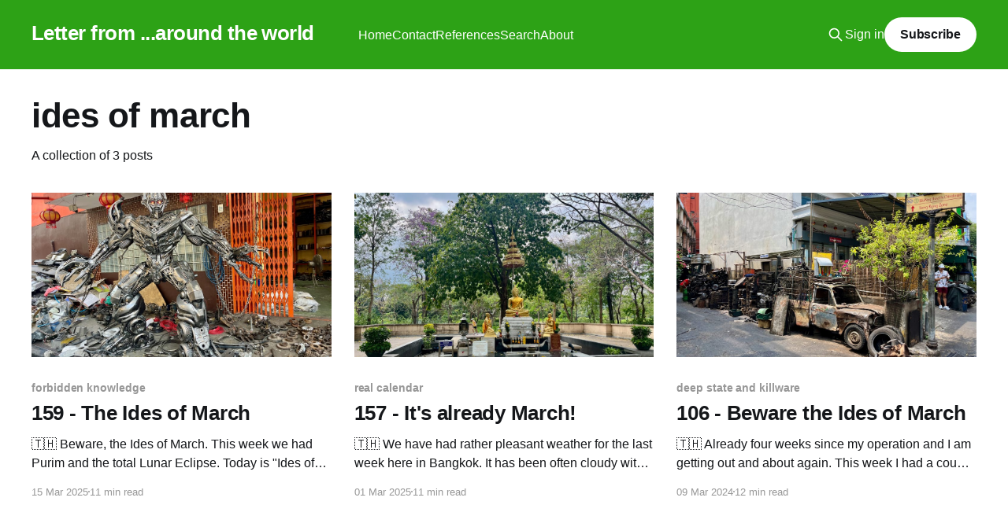

--- FILE ---
content_type: text/html; charset=utf-8
request_url: https://rogerprice.me/tag/ides-of-march/
body_size: 4689
content:
<!DOCTYPE html>
<html lang="en">
<head>

    <title>ides of march - Letter from ...around the world</title>
    <meta charset="utf-8" />
    <meta http-equiv="X-UA-Compatible" content="IE=edge" />
    <meta name="HandheldFriendly" content="True" />
    <meta name="viewport" content="width=device-width, initial-scale=1.0" />
    
    <link rel="preload" as="style" href="https://rogerprice.me/assets/built/screen.css?v=182c244da0" />
    <link rel="preload" as="script" href="https://rogerprice.me/assets/built/casper.js?v=182c244da0" />

    <link rel="stylesheet" type="text/css" href="https://rogerprice.me/assets/built/screen.css?v=182c244da0" />

    <link rel="canonical" href="https://rogerprice.me/tag/ides-of-march/">
    <meta name="referrer" content="no-referrer-when-downgrade">
    
    <meta property="og:site_name" content="Letter from ...around the world">
    <meta property="og:type" content="website">
    <meta property="og:title" content="ides of march - Letter from ...around the world">
    <meta property="og:url" content="https://rogerprice.me/tag/ides-of-march/">
    <meta property="og:image" content="https://rogerprice.me/content/images/size/w1200/2022/04/IMG_7983--1-.jpeg">
    <meta property="article:publisher" content="https://www.facebook.com/antwerpenR/">
    <meta name="twitter:card" content="summary_large_image">
    <meta name="twitter:title" content="ides of march - Letter from ...around the world">
    <meta name="twitter:url" content="https://rogerprice.me/tag/ides-of-march/">
    <meta name="twitter:image" content="https://rogerprice.me/content/images/size/w1200/2022/04/IMG_7983--1-.jpeg">
    <meta name="twitter:site" content="@antwerpenr">
    <meta property="og:image:width" content="1200">
    <meta property="og:image:height" content="695">
    
    <script type="application/ld+json">
{
    "@context": "https://schema.org",
    "@type": "Series",
    "publisher": {
        "@type": "Organization",
        "name": "Letter from ...around the world",
        "url": "https://rogerprice.me/",
        "logo": {
            "@type": "ImageObject",
            "url": "https://rogerprice.me/favicon.ico",
            "width": 48,
            "height": 48
        }
    },
    "url": "https://rogerprice.me/tag/ides-of-march/",
    "name": "ides of march",
    "mainEntityOfPage": "https://rogerprice.me/tag/ides-of-march/"
}
    </script>

    <meta name="generator" content="Ghost 6.13">
    <link rel="alternate" type="application/rss+xml" title="Letter from ...around the world" href="https://rogerprice.me/rss/">
    <script defer src="https://cdn.jsdelivr.net/ghost/portal@~2.56/umd/portal.min.js" data-i18n="true" data-ghost="https://rogerprice.me/" data-key="bfb3b2f7ef09437883c03cb9f1" data-api="https://rogerprice.ghost.io/ghost/api/content/" data-locale="en" crossorigin="anonymous"></script><style id="gh-members-styles">.gh-post-upgrade-cta-content,
.gh-post-upgrade-cta {
    display: flex;
    flex-direction: column;
    align-items: center;
    font-family: -apple-system, BlinkMacSystemFont, 'Segoe UI', Roboto, Oxygen, Ubuntu, Cantarell, 'Open Sans', 'Helvetica Neue', sans-serif;
    text-align: center;
    width: 100%;
    color: #ffffff;
    font-size: 16px;
}

.gh-post-upgrade-cta-content {
    border-radius: 8px;
    padding: 40px 4vw;
}

.gh-post-upgrade-cta h2 {
    color: #ffffff;
    font-size: 28px;
    letter-spacing: -0.2px;
    margin: 0;
    padding: 0;
}

.gh-post-upgrade-cta p {
    margin: 20px 0 0;
    padding: 0;
}

.gh-post-upgrade-cta small {
    font-size: 16px;
    letter-spacing: -0.2px;
}

.gh-post-upgrade-cta a {
    color: #ffffff;
    cursor: pointer;
    font-weight: 500;
    box-shadow: none;
    text-decoration: underline;
}

.gh-post-upgrade-cta a:hover {
    color: #ffffff;
    opacity: 0.8;
    box-shadow: none;
    text-decoration: underline;
}

.gh-post-upgrade-cta a.gh-btn {
    display: block;
    background: #ffffff;
    text-decoration: none;
    margin: 28px 0 0;
    padding: 8px 18px;
    border-radius: 4px;
    font-size: 16px;
    font-weight: 600;
}

.gh-post-upgrade-cta a.gh-btn:hover {
    opacity: 0.92;
}</style>
    <script defer src="https://cdn.jsdelivr.net/ghost/sodo-search@~1.8/umd/sodo-search.min.js" data-key="bfb3b2f7ef09437883c03cb9f1" data-styles="https://cdn.jsdelivr.net/ghost/sodo-search@~1.8/umd/main.css" data-sodo-search="https://rogerprice.ghost.io/" data-locale="en" crossorigin="anonymous"></script>
    
    <link href="https://rogerprice.me/webmentions/receive/" rel="webmention">
    <script defer src="/public/cards.min.js?v=182c244da0"></script>
    <link rel="stylesheet" type="text/css" href="/public/cards.min.css?v=182c244da0">
    <script defer src="/public/comment-counts.min.js?v=182c244da0" data-ghost-comments-counts-api="https://rogerprice.me/members/api/comments/counts/"></script>
    <script defer src="/public/member-attribution.min.js?v=182c244da0"></script><style>:root {--ghost-accent-color: #2da216;}</style>

</head>
<body class="tag-template tag-ides-of-march is-head-left-logo has-cover">
<div class="viewport">

    <header id="gh-head" class="gh-head outer">
        <div class="gh-head-inner inner">
            <div class="gh-head-brand">
                <a class="gh-head-logo no-image" href="https://rogerprice.me">
                        Letter from ...around the world
                </a>
                <button class="gh-search gh-icon-btn" aria-label="Search this site" data-ghost-search><svg xmlns="http://www.w3.org/2000/svg" fill="none" viewBox="0 0 24 24" stroke="currentColor" stroke-width="2" width="20" height="20"><path stroke-linecap="round" stroke-linejoin="round" d="M21 21l-6-6m2-5a7 7 0 11-14 0 7 7 0 0114 0z"></path></svg></button>
                <button class="gh-burger" aria-label="Main Menu"></button>
            </div>

            <nav class="gh-head-menu">
                <ul class="nav">
    <li class="nav-home"><a href="https://rogerprice.me/">Home</a></li>
    <li class="nav-contact"><a href="https://rogerprice.me/contact/">Contact</a></li>
    <li class="nav-references"><a href="https://rogerprice.me/references/">References</a></li>
    <li class="nav-search"><a href="#/search">Search</a></li>
    <li class="nav-about"><a href="https://rogerprice.me/about/">About</a></li>
</ul>

            </nav>

            <div class="gh-head-actions">
                    <button class="gh-search gh-icon-btn" aria-label="Search this site" data-ghost-search><svg xmlns="http://www.w3.org/2000/svg" fill="none" viewBox="0 0 24 24" stroke="currentColor" stroke-width="2" width="20" height="20"><path stroke-linecap="round" stroke-linejoin="round" d="M21 21l-6-6m2-5a7 7 0 11-14 0 7 7 0 0114 0z"></path></svg></button>
                    <div class="gh-head-members">
                                <a class="gh-head-link" href="#/portal/signin" data-portal="signin">Sign in</a>
                                <a class="gh-head-button" href="#/portal/signup" data-portal="signup">Subscribe</a>
                    </div>
            </div>
        </div>
    </header>

    <div class="site-content">
        
<main id="site-main" class="site-main outer">
<div class="inner posts">
    <div class="post-feed">

        <section class="post-card post-card-large">


            <div class="post-card-content">
            <div class="post-card-content-link">
                <header class="post-card-header">
                    <h2 class="post-card-title">ides of march</h2>
                </header>
                <div class="post-card-excerpt">
                        A collection of 3 posts
                </div>
            </div>
            </div>

        </section>

            
<article class="post-card post tag-forbidden-knowledge tag-mh370-all-the-evidence-ashton-forbes tag-soi-wanit-2 tag-ides-of-march tag-purim tag-lunar-eclipse tag-mickey-17-movie-in-bangkok tag-the-forbidden-gnostic-book tag-forbidden-faith-the-secret-history-of-gnosticism tag-hua-lamphong tag-kali-browser-orion tag-vald-prelovac-lead-kali-developer tag-ublock-origin tag-manifest-v3-and-v2-deprecation tag-apple-earns-a-reprieve tag-apple-challenged-uk-government tag-alex-krainer-ukraine-rare-earths-deal-the-empires-fatal-mistake tag-dave-cullen tag-checkmate-machine tag-truthstream tag-the-last-phase-before-ai-government tag-josef-stalin tag-hermann-goering tag-hl-mencken tag-franklin-d-rosevelt-the-only-thing-we-have-to-fear-is-fear-itself tag-mh370-false-flag-and-cover-up tag-archons-at-work tag-red-pill-blue-pill-video-clip">

    <a class="post-card-image-link" href="/159-the-ides-of-march/">

        <img class="post-card-image"
            srcset="/content/images/size/w300/2025/03/IMG_4860.jpeg 300w,
                    /content/images/size/w600/2025/03/IMG_4860.jpeg 600w,
                    /content/images/size/w1000/2025/03/IMG_4860.jpeg 1000w,
                    /content/images/size/w2000/2025/03/IMG_4860.jpeg 2000w"
            sizes="(max-width: 1000px) 400px, 800px"
            src="/content/images/size/w600/2025/03/IMG_4860.jpeg"
            alt="159 - The Ides of March"
            loading="lazy"
        />


    </a>

    <div class="post-card-content">

        <a class="post-card-content-link" href="/159-the-ides-of-march/">
            <header class="post-card-header">
                <div class="post-card-tags">
                        <span class="post-card-primary-tag">forbidden knowledge</span>
                </div>
                <h2 class="post-card-title">
                    159 - The Ides of March
                </h2>
            </header>
                <div class="post-card-excerpt">🇹🇭 Beware, the Ides of March. This week we had Purim and the total Lunar Eclipse. Today is &quot;Ides of March&quot;, symbolising betrayal and impending trouble - stemming from Caesar&#39;s fate way back in 44BC, when he ignored the soothsayer&#39;s warning on his way to</div>
        </a>

        <footer class="post-card-meta">
            <time class="post-card-meta-date" datetime="2025-03-15">15 Mar 2025</time>
                <span class="post-card-meta-length">11 min read</span>
                <script
    data-ghost-comment-count="67c6efccbd6463000158c57d"
    data-ghost-comment-count-empty=""
    data-ghost-comment-count-singular="comment"
    data-ghost-comment-count-plural="comments"
    data-ghost-comment-count-tag="span"
    data-ghost-comment-count-class-name=""
    data-ghost-comment-count-autowrap="true"
>
</script>
        </footer>

    </div>

</article>
            
<article class="post-card post tag-real-calendar tag-the-purim-code tag-lunar-eclipse tag-solar-eclipse tag-equinox tag-john-perkins tag-confessions-of-an-economic-hitman tag-island-economics-petter-englund tag-evil-apple tag-evil-amazon tag-advanced-data-protection tag-mass-psychology-in-geopolitics-fadi-lama tag-the-covid-dossier-joshua-stylman tag-incredible-records-of-local-sky-phenomena-and-destructions tag-book-of-the-damned tag-charles-fort tag-occultus-mysterium-alchemy-of-codex-judaica tag-purim tag-ides-of-march tag-the-impossible-trinity tag-trilemma-of-international-finance tag-snanam-chai tag-advanced-data-protection-adp tag-ente-photo-management tag-can-nostr-fix-app-distribution tag-rss-readers-pick-one tag-fadi-lama tag-mass-psychology-in-geopolitics tag-for-the-record tag-debbie-lerman tag-sasha-latypova tag-a-record-of-military-and-intelligence-coordination-of-the-global-covid-event tag-local-sky-phenomena">

    <a class="post-card-image-link" href="/157-its-already-march/">

        <img class="post-card-image"
            srcset="/content/images/size/w300/2025/02/IMG_4548.jpeg 300w,
                    /content/images/size/w600/2025/02/IMG_4548.jpeg 600w,
                    /content/images/size/w1000/2025/02/IMG_4548.jpeg 1000w,
                    /content/images/size/w2000/2025/02/IMG_4548.jpeg 2000w"
            sizes="(max-width: 1000px) 400px, 800px"
            src="/content/images/size/w600/2025/02/IMG_4548.jpeg"
            alt="157 - It&#x27;s already March!"
            loading="lazy"
        />


    </a>

    <div class="post-card-content">

        <a class="post-card-content-link" href="/157-its-already-march/">
            <header class="post-card-header">
                <div class="post-card-tags">
                        <span class="post-card-primary-tag">real calendar</span>
                </div>
                <h2 class="post-card-title">
                    157 - It&#x27;s already March!
                </h2>
            </header>
                <div class="post-card-excerpt">🇹🇭 We have had rather pleasant weather for the last week here in Bangkok. It has been often cloudy with sunny spells - so it is not too hot. Mornings are fresh and the afternoons and evenings are quite pleasant. The few rain showers we have had were brief and refreshing.</div>
        </a>

        <footer class="post-card-meta">
            <time class="post-card-meta-date" datetime="2025-03-01">01 Mar 2025</time>
                <span class="post-card-meta-length">11 min read</span>
                <script
    data-ghost-comment-count="67b4ac002d0c56000174ae52"
    data-ghost-comment-count-empty=""
    data-ghost-comment-count-singular="comment"
    data-ghost-comment-count-plural="comments"
    data-ghost-comment-count-tag="span"
    data-ghost-comment-count-class-name=""
    data-ghost-comment-count-autowrap="true"
>
</script>
        </footer>

    </div>

</article>
            
<article class="post-card post tag-deep-state-and-killware tag-ides-of-march tag-cashu tag-chaumian-e-cash tag-dune tag-olympian-calendar tag-pythian-calendar tag-apollyon-of-pharmakeia tag-311 tag-11-march tag-fukushima tag-plandemic tag-tsunami tag-whitney-webb tag-lex-friedman tag-tucker-carlson tag-fedimint tag-banks-without-bankers tag-eric-yakes tag-free-banking tag-bitcoin-dlc-stablevalue tag-synthetic-stablecoin tag-liquid-bitcoin tag-jeff-booth tag-bitcoin-atlantis tag-demo tag-cashu-demo">

    <a class="post-card-image-link" href="/106-beware-the-ides-of-march/">

        <img class="post-card-image"
            srcset="/content/images/size/w300/2024/03/IMG_8163-1.jpeg 300w,
                    /content/images/size/w600/2024/03/IMG_8163-1.jpeg 600w,
                    /content/images/size/w1000/2024/03/IMG_8163-1.jpeg 1000w,
                    /content/images/size/w2000/2024/03/IMG_8163-1.jpeg 2000w"
            sizes="(max-width: 1000px) 400px, 800px"
            src="/content/images/size/w600/2024/03/IMG_8163-1.jpeg"
            alt="106 - Beware the Ides of March"
            loading="lazy"
        />


    </a>

    <div class="post-card-content">

        <a class="post-card-content-link" href="/106-beware-the-ides-of-march/">
            <header class="post-card-header">
                <div class="post-card-tags">
                        <span class="post-card-primary-tag">deep state and killware</span>
                </div>
                <h2 class="post-card-title">
                    106 - Beware the Ides of March
                </h2>
            </header>
                <div class="post-card-excerpt">🇹🇭 Already four weeks since my operation and I am getting out and about again. This week I had a couple of Bitcoin meetups as well as a couple of social ones; there is no shortage of things to do and people to meet here in Bangkok - and the weather</div>
        </a>

        <footer class="post-card-meta">
            <time class="post-card-meta-date" datetime="2024-03-09">09 Mar 2024</time>
                <span class="post-card-meta-length">12 min read</span>
                <script
    data-ghost-comment-count="65df1f05d46558000126b5b3"
    data-ghost-comment-count-empty=""
    data-ghost-comment-count-singular="comment"
    data-ghost-comment-count-plural="comments"
    data-ghost-comment-count-tag="span"
    data-ghost-comment-count-class-name=""
    data-ghost-comment-count-autowrap="true"
>
</script>
        </footer>

    </div>

</article>

    </div>

    <nav class="pagination">
    <span class="page-number">Page 1 of 1</span>
</nav>

    
</div>
</main>

    </div>

    <footer class="site-footer outer">
        <div class="inner">
            <section class="copyright"><a href="https://rogerprice.me">Letter from ...around the world</a> &copy; 2026</section>
            <nav class="site-footer-nav">
                <ul class="nav">
    <li class="nav-data-privacy"><a href="https://rogerprice.me/privacy/">Data &amp; privacy</a></li>
    <li class="nav-contact"><a href="https://rogerprice.me/contact/">Contact</a></li>
    <li class="nav-contribute"><a href="https://rogerprice.me/contribute/">Contribute →</a></li>
</ul>

            </nav>
            <div class="gh-powered-by"><a href="https://ghost.org/" target="_blank" rel="noopener">Powered by Ghost</a></div>
        </div>
    </footer>

</div>


<script
    src="https://code.jquery.com/jquery-3.5.1.min.js"
    integrity="sha256-9/aliU8dGd2tb6OSsuzixeV4y/faTqgFtohetphbbj0="
    crossorigin="anonymous">
</script>
<script src="https://rogerprice.me/assets/built/casper.js?v=182c244da0"></script>
<script>
$(document).ready(function () {
    // Mobile Menu Trigger
    $('.gh-burger').click(function () {
        $('body').toggleClass('gh-head-open');
    });
    // FitVids - Makes video embeds responsive
    $(".gh-content").fitVids();
});
</script>



</body>
</html>
